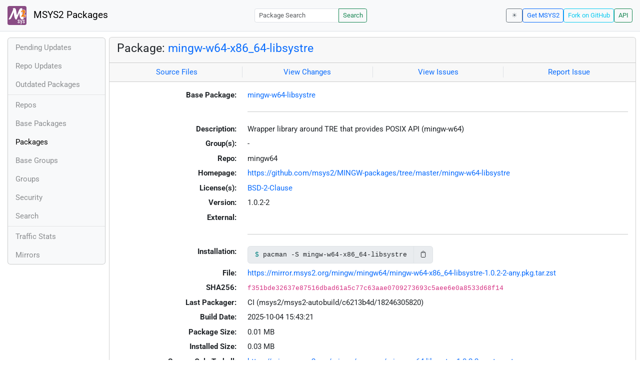

--- FILE ---
content_type: text/html; charset=utf-8
request_url: https://packages.msys2.org/packages/mingw-w64-x86_64-libsystre?repo=mingw64
body_size: 2781
content:
<!DOCTYPE html>
<html lang="en">
    <head>
        <meta charset="utf-8">
        <meta name="viewport" content="width=device-width, initial-scale=1, shrink-to-fit=no">

        <script src="https://packages.msys2.org/static/theme.js"></script>
        <script type="module" src="https://packages.msys2.org/static/index.js"></script>
        <link rel="preload" href="https://packages.msys2.org/static/fonts/roboto-latin-400-normal.woff2" as="font" type="font/woff2" crossorigin>
        <link rel="preload" href="https://packages.msys2.org/static/fonts/roboto-latin-700-normal.woff2" as="font" type="font/woff2" crossorigin>
        <link rel="shortcut icon" href="https://packages.msys2.org/static/images/favicon.ico"/>
        <link rel="stylesheet" href="https://packages.msys2.org/static/index.css">

        <title>Package: mingw-w64-x86_64-libsystre - MSYS2 Packages</title>
    </head>
    <body>
    <nav class="navbar navbar-expand-md navbar-light fixed-top bg-body-tertiary">
      <a class="navbar-brand" href="https://packages.msys2.org/" style="line-height: 2em">
          <img src="https://packages.msys2.org/static/images/logo.svg" style="width:2em;height:2em;margin-right:0.5em;border-radius:.25rem" class="d-inline-block align-top" alt="MSYS2"> MSYS2 Packages
      </a>
      <button class="navbar-toggler" type="button" data-bs-toggle="collapse" data-bs-target="#navbarCollapse" aria-controls="navbarCollapse" aria-expanded="false" aria-label="Toggle navigation">
        <span class="navbar-toggler-icon"></span>
      </button>
      <div class="collapse navbar-collapse" id="navbarCollapse">
        
        <form class="ms-auto input-group input-group-sm" style="width: auto" action="https://packages.msys2.org/search" method="get">
            <input class="form-control" type="search" name="q" placeholder="Package Search" aria-label="Package Search">
            <button class="btn btn-outline-success" type="submit">Search</button>
        </form>
        
        <div class="d-block d-md-none">
          <ul class="navbar-nav me-auto">
            <li class="nav-item">
    <a class="nav-link " href="https://packages.msys2.org/queue">Pending Updates</a>
</li>
<li class="nav-item">
    <a class="nav-link " href="https://packages.msys2.org/updates">Repo Updates</a>
</li>
<li class="nav-item">
    <a class="nav-link " href="https://packages.msys2.org/outofdate">Outdated Packages</a>
</li>
<hr>
<li class="nav-item">
    <a class="nav-link " href="https://packages.msys2.org/repos">Repos</a>
</li>
<li class="nav-item">
    <a class="nav-link " href="https://packages.msys2.org/base">Base Packages</a>
</li>
<li class="nav-item">
    <a class="nav-link active" href="https://packages.msys2.org/packages/">Packages</a>
  </li>
<li class="nav-item">
    <a class="nav-link " href="https://packages.msys2.org/basegroups/">Base Groups</a>
</li>
<li class="nav-item">
  <a class="nav-link " href="https://packages.msys2.org/groups/">Groups</a>
</li>
<li class="nav-item">
    <a class="nav-link " href="https://packages.msys2.org/security">Security</a>
  </li>
<li class="nav-item">
  <a class="nav-link " href="https://packages.msys2.org/search">Search</a>
</li>
<hr>
<li class="nav-item">
    <a class="nav-link " href="https://packages.msys2.org/stats">Traffic Stats</a>
</li>
<li class="nav-item">
    <a class="nav-link " href="https://packages.msys2.org/mirrors">Mirrors</a>
</li>
          </ul>
        </div>
        <div class="ms-auto navbar-buttons">
            <input type="checkbox" class="btn-check" id="dark-mode-check" autocomplete="off">
            <label class="btn btn-sm btn-outline-secondary" for="dark-mode-check" id="dark-mode-label"></label>
          <a href="https://www.msys2.org" class="btn btn-sm btn-outline-primary ml-auto">Get MSYS2</a>
          <a href="https://github.com/msys2/msys2-web" class="btn btn-sm
          btn-outline-info">Fork on GitHub</a>
          <a href="https://packages.msys2.org/api/" class="btn btn-sm btn-outline-success">API</a>
        </div>
      </div>
    </nav>

<div class="container-xl">
<div class="container-fluid p-0 p-md-2">
  <div class="row">
        <div class="col-md-2 p-0 px-2 text-center text-md-start d-none d-md-block">
            <div class="sticky-top bg-body-tertiary card overflow-hidden">
             <ul class="nav flex-column">
                <li class="nav-item">
    <a class="nav-link " href="https://packages.msys2.org/queue">Pending Updates</a>
</li>
<li class="nav-item">
    <a class="nav-link " href="https://packages.msys2.org/updates">Repo Updates</a>
</li>
<li class="nav-item">
    <a class="nav-link " href="https://packages.msys2.org/outofdate">Outdated Packages</a>
</li>
<hr>
<li class="nav-item">
    <a class="nav-link " href="https://packages.msys2.org/repos">Repos</a>
</li>
<li class="nav-item">
    <a class="nav-link " href="https://packages.msys2.org/base">Base Packages</a>
</li>
<li class="nav-item">
    <a class="nav-link active" href="https://packages.msys2.org/packages/">Packages</a>
  </li>
<li class="nav-item">
    <a class="nav-link " href="https://packages.msys2.org/basegroups/">Base Groups</a>
</li>
<li class="nav-item">
  <a class="nav-link " href="https://packages.msys2.org/groups/">Groups</a>
</li>
<li class="nav-item">
    <a class="nav-link " href="https://packages.msys2.org/security">Security</a>
  </li>
<li class="nav-item">
  <a class="nav-link " href="https://packages.msys2.org/search">Search</a>
</li>
<hr>
<li class="nav-item">
    <a class="nav-link " href="https://packages.msys2.org/stats">Traffic Stats</a>
</li>
<li class="nav-item">
    <a class="nav-link " href="https://packages.msys2.org/mirrors">Mirrors</a>
</li>
            </ul>
            </div>
        </div>
        <div class="col-md-10 p-0" id="main">




<div class="card mb-3">
  <div class="card-header">
    <h4 class="card-title">Package: <a href="https://packages.msys2.org/packages/mingw-w64-x86_64-libsystre">mingw-w64-x86_64-libsystre</a></h4>
  </div>
  <div class="card-header text-muted">
    <div class="row">
        <div class="col-sm border-end text-center">
            <a href="https://github.com/msys2/MINGW-packages/tree/master/mingw-w64-libsystre" class="card-link">Source Files</a>
        </div>
        <div class="col-sm border-end text-center">
            <a href="https://github.com/msys2/MINGW-packages/commits/master/mingw-w64-libsystre" class="card-link">View Changes</a>
        </div>
        <div class="col-sm border-end text-center">
            <a href="https://github.com/msys2/MINGW-packages/issues?q=is%3Aissue+is%3Aopen+libsystre" class="card-link">View Issues</a>
        </div>
        <div class="col-sm text-center">
            <a href="https://github.com/msys2/MINGW-packages/issues/new?template=bug_report.yml&amp;title=%5Blibsystre%5D+" class="card-link">Report Issue</a>
        </div>
    </div>
  </div>
  <div class="card-body overflow-auto">
    <dl class="row">
      <dt class="col-sm-3 text-sm-end">Base Package:</dt>
      <dd class="col-sm-9"><a href="https://packages.msys2.org/base/mingw-w64-libsystre">mingw-w64-libsystre</a></dd>

      <dt class="col-sm-3 text-sm-end"></dt>
      <dd class="col-sm-9"><hr></dd>

      <dt class="col-sm-3 text-sm-end">Description:</dt>
      <dd class="col-sm-9">
        Wrapper library around TRE that provides POSIX API (mingw-w64)
      </dd>

      <dt class="col-sm-3 text-sm-end">Group(s):</dt>
      <dd class="col-sm-9">
        
        -
        
      </dd>

      <dt class="col-sm-3 text-sm-end">Repo:</dt>
      <dd class="col-sm-9">mingw64</dd>

      
      <dt class="col-sm-3 text-sm-end">Homepage:</dt>
      <dd class="col-sm-9">
        <a href="https://github.com/msys2/MINGW-packages/tree/master/mingw-w64-libsystre">https://github.com/msys2/MINGW-packages/tree/master/mingw-w64-libsystre</a>
      </dd>
      

      <dt class="col-sm-3 text-sm-end">License(s):</dt>
      <dd class="col-sm-9"><a href="https://spdx.org/licenses/BSD-2-Clause.html">BSD-2-Clause</a></dd>

      <dt class="col-sm-3 text-sm-end">Version:</dt>
      <dd class="col-sm-9">1.0.2-2</dd>

      <dt class="col-sm-3 text-sm-end mb-2">External:</dt>
      <dd class="col-sm-9">
        <dl class="row mb-0">
        
        </dl>
      </dd>

    

      <dt class="col-sm-3 text-sm-end"></dt>
      <dd class="col-sm-9"><hr></dd>

      <dt class="col-sm-3 text-sm-end">Installation:</dt>
      <dd class="col-sm-9">
        <div class="copyable rounded">
          <div class="highlight">
            <pre><code>pacman -S mingw-w64-x86_64-libsystre</code></pre>
          </div>
          <button class="btn" aria-label="Copy to clipboard" onclick="App.copyToClipboard(this);">📋</button>
        </div>
      </dd>

      <dt class="col-sm-3 text-sm-end">File:</dt>
      <dd class="col-sm-9"> <a href="https://mirror.msys2.org/mingw/mingw64/mingw-w64-x86_64-libsystre-1.0.2-2-any.pkg.tar.zst">https://mirror.msys2.org/mingw/mingw64/mingw-w64-x86_64-libsystre-1.0.2-2-any.pkg.tar.zst</a></dd>

      <dt class="col-sm-3 text-sm-end">SHA256:</dt>
      <dd class="col-sm-9"><code>f351bde32637e87516dbad61a5c77c63aae0709273693c5aee6e0a8533d68f14</code></dd>

      <dt class="col-sm-3 text-sm-end">Last Packager:</dt>
      <dd class="col-sm-9">CI (msys2/msys2-autobuild/c6213b4d/18246305820)</dd>

      <dt class="col-sm-3 text-sm-end">Build Date:</dt>
      <dd class="col-sm-9">2025-10-04 15:43:21</dd>

      <dt class="col-sm-3 text-sm-end">Package Size:</dt>
      <dd class="col-sm-9">0.01 MB</dd>

      <dt class="col-sm-3 text-sm-end">Installed Size:</dt>
      <dd class="col-sm-9">0.03 MB</dd>

      <dt class="col-sm-3 text-sm-end">Source-Only Tarball:</dt>
      <dd class="col-sm-9"><a href="https://mirror.msys2.org/mingw/sources/mingw-w64-libsystre-1.0.2-2.src.tar.zst">https://mirror.msys2.org/mingw/sources/mingw-w64-libsystre-1.0.2-2.src.tar.zst</a></dd>

      <dt class="col-sm-3 text-sm-end"></dt>
      <dd class="col-sm-9"><hr></dd>

      <dt class="col-sm-3 text-sm-end">Dependencies:</dt>
      <dd class="col-sm-9">
        
            <ul class="list-unstyled">
                
                    <li><a href="https://packages.msys2.org/packages/mingw-w64-x86_64-libtre">mingw-w64-x86_64-libtre</a> <span class="text-muted"></span></li>
                
            </ul>
        
      </dd>

      <dt class="col-sm-3 text-sm-end">Optional Dependencies:</dt>
      <dd class="col-sm-9">
        
            -
        
      </dd>

      <dt class="col-sm-3 text-sm-end">Build Dependencies:</dt>
      <dd class="col-sm-9">
        
            <ul class="list-unstyled">
                
                    <li><a href="https://packages.msys2.org/packages/mingw-w64-x86_64-cc">mingw-w64-x86_64-cc</a> <span class="text-muted"></span></li>
                
                    <li><a href="https://packages.msys2.org/packages/mingw-w64-x86_64-meson">mingw-w64-x86_64-meson</a> <span class="text-muted"></span></li>
                
            </ul>
        
      </dd>

      <dt class="col-sm-3 text-sm-end">Check Dependencies:</dt>
      <dd class="col-sm-9">
        
            -
        
      </dd>

      <dt class="col-sm-3 text-sm-end">Provides:</dt>
      <dd class="col-sm-9">
        
            <ul class="list-unstyled">
                
                    <li><a href="https://packages.msys2.org/packages/mingw-w64-x86_64-libgnurx">mingw-w64-x86_64-libgnurx</a> <span class="text-muted"></span></li>
                
            </ul>
        
      </dd>

      <dt class="col-sm-3 text-sm-end">Conflicts:</dt>
      <dd class="col-sm-9">
        
            <ul class="list-unstyled">
                
                    <li><a href="https://packages.msys2.org/packages/mingw-w64-x86_64-libgnurx">mingw-w64-x86_64-libgnurx</a> <span class="text-muted"></span></li>
                
            </ul>
        
      </dd>

      <dt class="col-sm-3 text-sm-end">Replaces:</dt>
      <dd class="col-sm-9">
        
            <ul class="list-unstyled">
                
                    <li><a href="https://packages.msys2.org/packages/mingw-w64-x86_64-libgnurx">mingw-w64-x86_64-libgnurx</a> <span class="text-muted"></span></li>
                
            </ul>
        
      </dd>

      <dt class="col-sm-3 text-sm-end"></dt>
      <dd class="col-sm-9"><hr></dd>

      <dt class="col-sm-3 text-sm-end">Provided By:</dt>
      <dd class="col-sm-9">
        
            -
        
      </dd>

      <dt class="col-sm-3 text-sm-end">Required By:</dt>
      <dd class="col-sm-9">
        
            <ul class="list-unstyled">
                
                    <li><a href="https://packages.msys2.org/packages/mingw-w64-x86_64-file">mingw-w64-x86_64-file</a></li>
                
                    <li><a href="https://packages.msys2.org/packages/mingw-w64-x86_64-flatbuffers">mingw-w64-x86_64-flatbuffers</a></li>
                
                    <li><a href="https://packages.msys2.org/packages/mingw-w64-x86_64-global">mingw-w64-x86_64-global</a></li>
                
                    <li><a href="https://packages.msys2.org/packages/mingw-w64-x86_64-gnupg">mingw-w64-x86_64-gnupg</a></li>
                
                    <li><a href="https://packages.msys2.org/packages/mingw-w64-x86_64-htslib">mingw-w64-x86_64-htslib</a></li>
                
                    <li><a href="https://packages.msys2.org/packages/mingw-w64-x86_64-jack2">mingw-w64-x86_64-jack2</a></li>
                
                    <li><a href="https://packages.msys2.org/packages/mingw-w64-x86_64-lensfun">mingw-w64-x86_64-lensfun</a></li>
                
                    <li><a href="https://packages.msys2.org/packages/mingw-w64-x86_64-libarchive">mingw-w64-x86_64-libarchive</a></li>
                
                    <li><a href="https://packages.msys2.org/packages/mingw-w64-x86_64-libcddb">mingw-w64-x86_64-libcddb</a></li>
                
                    <li><a href="https://packages.msys2.org/packages/mingw-w64-x86_64-libgphoto2">mingw-w64-x86_64-libgphoto2</a></li>
                
                    <li><a href="https://packages.msys2.org/packages/mingw-w64-x86_64-libpst">mingw-w64-x86_64-libpst</a></li>
                
                    <li><a href="https://packages.msys2.org/packages/mingw-w64-x86_64-mesa">mingw-w64-x86_64-mesa</a></li>
                
                    <li><a href="https://packages.msys2.org/packages/mingw-w64-x86_64-ncurses">mingw-w64-x86_64-ncurses</a></li>
                
                    <li><a href="https://packages.msys2.org/packages/mingw-w64-x86_64-openldap">mingw-w64-x86_64-openldap</a> <span class="text-muted">(make)</span></li>
                
                    <li><a href="https://packages.msys2.org/packages/mingw-w64-x86_64-scotch">mingw-w64-x86_64-scotch</a></li>
                
                    <li><a href="https://packages.msys2.org/packages/mingw-w64-x86_64-scotch-int64">mingw-w64-x86_64-scotch-int64</a></li>
                
                    <li><a href="https://packages.msys2.org/packages/mingw-w64-x86_64-silc-toolkit">mingw-w64-x86_64-silc-toolkit</a></li>
                
            </ul>
        
      </dd>

      <dt class="col-sm-3 text-sm-end"></dt>
      <dd class="col-sm-9"><hr></dd>

      <dt class="col-sm-3 text-sm-end">Files:</dt>
      <dd class="col-sm-9 text-nowrap">
        <pre class="file-list small"><code>/mingw64/bin/libsystre-0.dll
/mingw64/include/regex.h
/mingw64/lib/libgnurx.a
/mingw64/lib/libgnurx.dll.a
/mingw64/lib/libregex.a
/mingw64/lib/libregex.dll.a
/mingw64/lib/libsystre.a
/mingw64/lib/libsystre.dll.a
/mingw64/lib/pkgconfig/gnurx.pc
/mingw64/lib/pkgconfig/regex.pc
/mingw64/share/licenses/libsystre/LICENSE
</code></pre>
      </dd>
    </dl>
  </div>
</div>



        </div>
  </div>
</div>
<div>
    <small class="text-muted">
        Last Update: 2026-01-22 17:13:59
        [<a href="#" id="refresh-link" title="Request the backend to fetch new data from external sources">Request update</a>]
    </small>
</div>
</div>

    </body>

    <script type="module">
        let button = document.getElementById('refresh-link');
        button.addEventListener('click', (event) => {
          fetch('/api/trigger_update', {method: 'POST'});
          event.preventDefault();
        });
    </script>
</html>